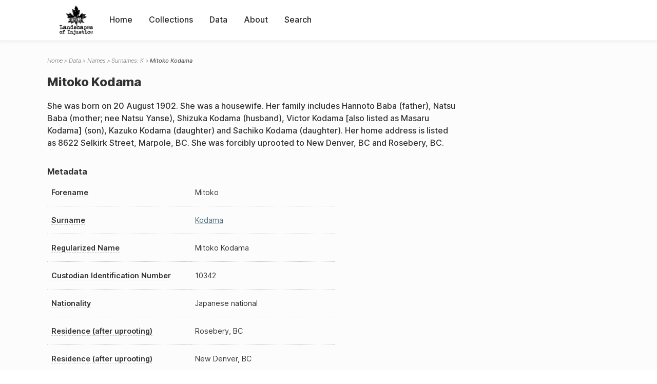

--- FILE ---
content_type: text/html; charset=UTF-8
request_url: https://loi.uvic.ca/archive/koda23.html
body_size: 16333
content:
<!DOCTYPE html><html xmlns="http://www.w3.org/1999/xhtml" id="koda23" lang="en" xml:lang="en"><head><meta http-equiv="Content-Type" content="text/html; charset=UTF-8"/><meta name="viewport" content="width=device-width, initial-scale=1"/><meta name="google" content="notranslate"/><title>Mitoko Kodama</title><link rel="stylesheet" href="css/style.css"/><script src="js/loi.js"></script><script src="js/ux.js"></script><script src="js/staticTableSort.js"></script><script src="js/loi-media.js"></script><meta name="docTitle" class="staticSearch_docTitle globalMeta" content="Names: Mitoko Kodama"/><meta class="staticSearch_desc globalMeta" name="Document Type" content="Names"/><meta class="staticSearch_desc personMeta casefileMeta" name="Sex" content="Female"/><meta class="staticSearch_date personMeta casefileMeta" name="Date of Birth" content="1902-08-20"/></head><body><div id="pageContainer"><header data-state="closed" id="headerTopNav"><nav id="topNav"><div id="topNavLogoContainer"><button class="topNavMobile topNavToggler"><span class="lineContainer"><span class="topNavTopBar"></span><span class="topNavBottomBar"></span></span></button><div id="topNavHeader"><a href="index.html" title="Go to home page"><img alt="Landscapes of Injustice" id="topNavLogo" src="images/navLogo.png"/></a></div></div><div id="navItemsWrapper"><div data-el="div" id="menuHeader"><div data-el="list"><div data-el="item"><a href="index.html" data-el="ref" data-target="index.xml">Home</a></div><div data-el="item"><a href="loiCollection.html" data-el="ref" data-target="loiCollection.xml">Collections</a></div><div data-el="item"><a href="loiData.html" data-el="ref" data-target="loiData.xml">Data</a></div><div data-el="item"><a href="loiAbout.html" data-el="ref" data-target="loiAbout.xml">About</a></div><div data-el="item"><a href="search.html" data-el="ref" data-target="search.xml">Search</a></div></div></div></div></nav></header><main class="loiDatasetNamesK loiDataNames singleCol"><header id="main_header"><ul class="breadcrumb"><li><a href="index.html">Home</a></li><li><a href="loiData.html">Data</a></li><li><a href="loiDataNames.html">Names</a></li><li><a href="loiDataNames_index_k.html">Surnames: K</a></li><li class="current">Mitoko Kodama</li></ul><h1>Mitoko Kodama</h1></header><article id="centerCol"><h2 class="sr-only">Mitoko Kodama</h2><div id="text" data-el="text" class="loiDatasetNamesK loiDataNames"><div data-el="body"><div data-el="div" id="koda23_notes">
                  <div data-el="p">She was born on 20 August 1902. She was a housewife. Her family includes Hannoto Baba (father), Natsu Baba (mother; nee Natsu Yanse), Shizuka Kodama (husband), Victor Kodama [also listed as Masaru Kodama] (son), Kazuko Kodama (daughter) and Sachiko Kodama (daughter). Her home address is listed as 8622 Selkirk Street, Marpole, BC. She was forcibly uprooted to New Denver, BC and Rosebery, BC.</div>
               </div><div data-el="div" id="koda23_metadata"><h3 data-el="head">Metadata</h3><div class="tableContainer"><table data-el="table"><tbody><tr data-el="row"><td data-el="cell" data-role="label" data-source="C-9399.xml#C-9399_10342"><span title="Information sourced from Custodian Case File C-9399_10342">Forename</span></td><td data-el="cell" data-role="data">Mitoko</td></tr><tr data-el="row"><td data-el="cell" data-role="label" data-source="C-9399.xml#C-9399_10342"><span title="Information sourced from Custodian Case File C-9399_10342">Surname</span></td><td data-el="cell" data-role="data"><a href="loiDataNames_index_k.html#loiDataNames_index_k_kodama" data-el="ref" data-target="loiDataNames_index_k.xml#loiDataNames_index_k_kodama">Kodama</a></td></tr><tr data-el="row"><td data-el="cell" data-role="label" data-source="C-9399.xml#C-9399_10342"><span title="Information sourced from Custodian Case File C-9399_10342">Regularized Name</span></td><td data-el="cell" data-role="data">Mitoko Kodama</td></tr><tr data-el="row"><td data-el="cell" data-role="label" data-source="C-9399.xml#C-9399_10342"><span title="Information sourced from Custodian Case File C-9399_10342">Custodian Identification Number</span></td><td data-el="cell" data-role="data">10342</td></tr><tr data-el="row"><td data-el="cell" data-role="label" data-source="C-9399.xml#C-9399_10342"><span title="Information sourced from Custodian Case File C-9399_10342">Nationality</span></td><td data-el="cell" data-role="data">Japanese national</td></tr><tr data-el="row"><td data-el="cell" data-role="label" data-source="C-9399.xml#C-9399_10342"><span title="Information sourced from Custodian Case File C-9399_10342">Residence (after uprooting)</span></td><td data-el="cell" data-role="data">Rosebery, BC</td></tr><tr data-el="row"><td data-el="cell" data-role="label" data-source="C-9399.xml#C-9399_10342"><span title="Information sourced from Custodian Case File C-9399_10342">Residence (after uprooting)</span></td><td data-el="cell" data-role="data">New Denver, BC</td></tr><tr data-el="row"><td data-el="cell" data-role="label" data-source="C-9399.xml#C-9399_10342"><span title="Information sourced from Custodian Case File C-9399_10342">Residence (before uprooting)</span></td><td data-el="cell" data-role="data">Marpole</td></tr></tbody></table></div></div><div data-el="div" id="koda23_docsMentioned"><div data-el="div"><h4 data-el="head">Collections</h4><details data-el="div" data-n="1" data-type="details" id="koda23_loiCollectionCustodianCaseFiles"><summary>Custodian Case Files (1)</summary><div data-el="list"><div data-el="item"><a href="C-9399_10342.html?ref=koda23" data-el="ref" data-target="C-9399_10342.xml">10342: Mitoko Kodama</a></div></div></details></div></div><div data-el="div" id="koda23_sharedSurnames"><h3 data-el="head">Shared Surnames</h3><details data-el="div" data-type="details"><summary>Kodama</summary><div class="tableContainer"><table data-el="table" class="sortable"><thead><tr data-el="row" data-role="label"><th data-el="cell" data-col="1">Name</th><th data-el="cell" data-col="2">See also</th></tr></thead><tbody><tr data-el="row"><td data-el="cell" data-col="1" data-colType="string" data-sort="11"><a href="koda5.html" data-el="ref" data-target="koda5.xml" data-type="browseLink"> Kodama</a></td><td data-el="cell" data-col="2" data-colType="string" data-sort="1"></td></tr><tr data-el="row"><td data-el="cell" data-col="1" data-colType="string" data-sort="1"><a href="koda9.html" data-el="ref" data-target="koda9.xml" data-type="browseLink">D Kodama</a></td><td data-el="cell" data-col="2" data-colType="string" data-sort="2"></td></tr><tr data-el="row"><td data-el="cell" data-col="1" data-colType="string" data-sort="2"><a href="koda33.html" data-el="ref" data-target="koda33.xml" data-type="browseLink">Denkichi Kodama</a></td><td data-el="cell" data-col="2" data-colType="string" data-sort="3"></td></tr><tr data-el="row"><td data-el="cell" data-col="1" data-colType="string" data-sort="3"><a href="koda12.html" data-el="ref" data-target="koda12.xml" data-type="browseLink">G Kodama</a></td><td data-el="cell" data-col="2" data-colType="string" data-sort="4"></td></tr><tr data-el="row"><td data-el="cell" data-col="1" data-colType="string" data-sort="4"><a href="koda10.html" data-el="ref" data-target="koda10.xml" data-type="browseLink">Genichi Kodama</a></td><td data-el="cell" data-col="2" data-colType="string" data-sort="5"></td></tr><tr data-el="row"><td data-el="cell" data-col="1" data-colType="string" data-sort="5"><a href="koda16.html" data-el="ref" data-target="koda16.xml" data-type="browseLink">Genichi Kodama</a></td><td data-el="cell" data-col="2" data-colType="string" data-sort="6"></td></tr><tr data-el="row"><td data-el="cell" data-col="1" data-colType="string" data-sort="6"><a href="koda26.html" data-el="ref" data-target="koda26.xml" data-type="browseLink">Hana Kodama</a></td><td data-el="cell" data-col="2" data-colType="string" data-sort="7"></td></tr><tr data-el="row"><td data-el="cell" data-col="1" data-colType="string" data-sort="7"><a href="koda3.html" data-el="ref" data-target="koda3.xml" data-type="browseLink">Hatsue Kodama</a></td><td data-el="cell" data-col="2" data-colType="string" data-sort="8"></td></tr><tr data-el="row"><td data-el="cell" data-col="1" data-colType="string" data-sort="8"><a href="koda20.html" data-el="ref" data-target="koda20.xml" data-type="browseLink">Hatsue Kodama</a></td><td data-el="cell" data-col="2" data-colType="string" data-sort="9"></td></tr><tr data-el="row"><td data-el="cell" data-col="1" data-colType="string" data-sort="9"><a href="koda2.html" data-el="ref" data-target="koda2.xml" data-type="browseLink">Imayo Kodama</a></td><td data-el="cell" data-col="2" data-colType="string" data-sort="10"></td></tr><tr data-el="row"><td data-el="cell" data-col="1" data-colType="string" data-sort="10"><a href="koda22.html" data-el="ref" data-target="koda22.xml" data-type="browseLink">Isamu Kodama</a></td><td data-el="cell" data-col="2" data-colType="string" data-sort="11"></td></tr><tr data-el="row"><td data-el="cell" data-col="1" data-colType="string" data-sort="12"><a href="koda27.html" data-el="ref" data-target="koda27.xml" data-type="browseLink">Masa Kodama</a></td><td data-el="cell" data-col="2" data-colType="string" data-sort="12"></td></tr><tr data-el="row"><td data-el="cell" data-col="1" data-colType="string" data-sort="13"><a href="koda15.html" data-el="ref" data-target="koda15.xml" data-type="browseLink">Masayoshi Kodama</a></td><td data-el="cell" data-col="2" data-colType="string" data-sort="25"><div data-el="list"><div data-el="item"><a href="loiDataNames_index_JA.html#loiDataNames_index_JA_%E5%85%92%E7%8E%89" data-el="ref" data-target="loiDataNames_index_JA.xml#loiDataNames_index_JA_兒玉" data-type="title">
                     兒玉 政義</a></div></div></td></tr><tr data-el="row"><td data-el="cell" data-col="1" data-colType="string" data-sort="14"><a href="koda19.html" data-el="ref" data-target="koda19.xml" data-type="browseLink">Masayoshi Kodama</a></td><td data-el="cell" data-col="2" data-colType="string" data-sort="13"></td></tr><tr data-el="row"><td data-el="cell" data-col="1" data-colType="string" data-sort="15"><a href="koda35.html" data-el="ref" data-target="koda35.xml" data-type="browseLink">Masue Kodama</a></td><td data-el="cell" data-col="2" data-colType="string" data-sort="14"></td></tr><tr data-el="row"><td data-el="cell" data-col="1" data-colType="string" data-sort="16"><span data-el="ref" class="current" data-target="koda23.xml" data-type="browseLink">Mitoko Kodama</span></td><td data-el="cell" data-col="2" data-colType="string" data-sort="15"></td></tr><tr data-el="row"><td data-el="cell" data-col="1" data-colType="string" data-sort="17"><a href="koda30.html" data-el="ref" data-target="koda30.xml" data-type="browseLink">Sachiko Kodama</a></td><td data-el="cell" data-col="2" data-colType="string" data-sort="16"></td></tr><tr data-el="row"><td data-el="cell" data-col="1" data-colType="string" data-sort="18"><a href="koda1.html" data-el="ref" data-target="koda1.xml" data-type="browseLink">Sanjiro Kodama</a></td><td data-el="cell" data-col="2" data-colType="string" data-sort="17"></td></tr><tr data-el="row"><td data-el="cell" data-col="1" data-colType="string" data-sort="19"><a href="koda14.html" data-el="ref" data-target="koda14.xml" data-type="browseLink">Sanjirou Kodama</a></td><td data-el="cell" data-col="2" data-colType="string" data-sort="24"><div data-el="list"><div data-el="item"><a href="loiDataNames_index_JA.html#loiDataNames_index_JA_%E5%85%92%E7%8E%89" data-el="ref" data-target="loiDataNames_index_JA.xml#loiDataNames_index_JA_兒玉" data-type="title">
                     兒玉 参次郞
                  </a></div></div></td></tr><tr data-el="row"><td data-el="cell" data-col="1" data-colType="string" data-sort="20"><a href="koda32.html" data-el="ref" data-target="koda32.xml" data-type="browseLink">Shizuka Kodama</a></td><td data-el="cell" data-col="2" data-colType="string" data-sort="18"></td></tr><tr data-el="row"><td data-el="cell" data-col="1" data-colType="string" data-sort="21"><a href="koda17.html" data-el="ref" data-target="koda17.xml" data-type="browseLink">Suekichi Kodama</a></td><td data-el="cell" data-col="2" data-colType="string" data-sort="19"></td></tr><tr data-el="row"><td data-el="cell" data-col="1" data-colType="string" data-sort="22"><a href="koda25.html" data-el="ref" data-target="koda25.xml" data-type="browseLink">Teruo Kodama</a></td><td data-el="cell" data-col="2" data-colType="string" data-sort="20"></td></tr><tr data-el="row"><td data-el="cell" data-col="1" data-colType="string" data-sort="23"><a href="koda18.html" data-el="ref" data-target="koda18.xml" data-type="browseLink">Tokuo Kodama</a></td><td data-el="cell" data-col="2" data-colType="string" data-sort="21"></td></tr><tr data-el="row"><td data-el="cell" data-col="1" data-colType="string" data-sort="24"><a href="koda4.html" data-el="ref" data-target="koda4.xml" data-type="browseLink">Tokuo Kodama</a></td><td data-el="cell" data-col="2" data-colType="string" data-sort="22"></td></tr><tr data-el="row"><td data-el="cell" data-col="1" data-colType="string" data-sort="25"><a href="koda13.html" data-el="ref" data-target="koda13.xml" data-type="browseLink">Toshio Kodama</a></td><td data-el="cell" data-col="2" data-colType="string" data-sort="26"><div data-el="list"><div data-el="item"><a href="loiDataNames_index_JA.html#loiDataNames_index_JA_%E5%85%92%E7%8E%89" data-el="ref" data-target="loiDataNames_index_JA.xml#loiDataNames_index_JA_兒玉" data-type="title">
                     兒玉 智男 </a></div></div></td></tr><tr data-el="row"><td data-el="cell" data-col="1" data-colType="string" data-sort="26"><a href="koda29.html" data-el="ref" data-target="koda29.xml" data-type="browseLink">Tsurue Kodama</a></td><td data-el="cell" data-col="2" data-colType="string" data-sort="23"></td></tr></tbody></table></div></details></div></div></div><div id="appendix"><div data-el="div" id="appendix_terminology"><div data-el="div"><h2 data-el="head">Terminology</h2><div data-el="p">Readers of these historical materials will encounter derogatory references to Japanese Canadians and euphemisms used to obscure the intent and impacts of the internment and dispossession. While these are important realities of the history, the Landscapes of Injustice Research Collective urges users to carefully consider their own terminological choices in writing and speaking about this topic today as we confront past injustice. See our statement on terminology, and related sources <a href="terminology.html" data-el="ref" data-target="doc:terminology">here</a>.</div></div></div></div></article></main><div id="overlayTopNav" class="topNavToggler" data-state="closed"></div><div id="overlayModal" class="modalTogger" data-state="closed"></div><div id="overlayLeftNav" class="leftNavToggler" data-state="closed"></div><div id="popup"><div id="popupCloser"><button class="popupCloser modalToggler"><svg xmlns="http://www.w3.org/2000/svg" height="22" viewBox="0 0 38 38" width="22">
    <path d="M5.022.886L19.47 15.333 33.916.886a2 2 0 012.829 0l.903.903a2 2 0 010 2.829L23.201 19.065 37.648 33.51a2 2 0 010 2.829l-.903.904a2 2 0 01-2.829 0L19.47 22.797 5.022 37.244a2 2 0 01-2.828 0l-.904-.904a2 2 0 010-2.829l14.447-14.446L1.29 4.618a2 2 0 010-2.829l.904-.903a2 2 0 012.828 0z" fill-rule="evenodd"></path>
</svg></button></div><div id="popupContent"></div></div><footer><div id="footerContent"><p class="splashDescription">This research database provides access to records that document <br/>unjust and racist actions, statements, and terminology which may be upsetting. <br/>
            		Please take care when exploring this research database and the records provided. <br/>
            		For more, see our Terminology or our Privacy Policy pages in the About section of this site. 
             	</p><ul class="buildData"><li>Version: 1.25
</li><li>Last built: 2025-08-28T08:42:45.81137961-07:00 (revision 7008)</li></ul><a href="https://www.sshrc-crsh.gc.ca/"><img alt="Social Sciences and Humanities Research Council" id="sshrc" src="images/sshrcLogo.png"/></a><a href="https://www.hcmc.uvic.ca"><img alt="Humanities Computing Media Centre" id="hcmc" src="images/hcmcLogo.png"/></a></div></footer></div></body></html>